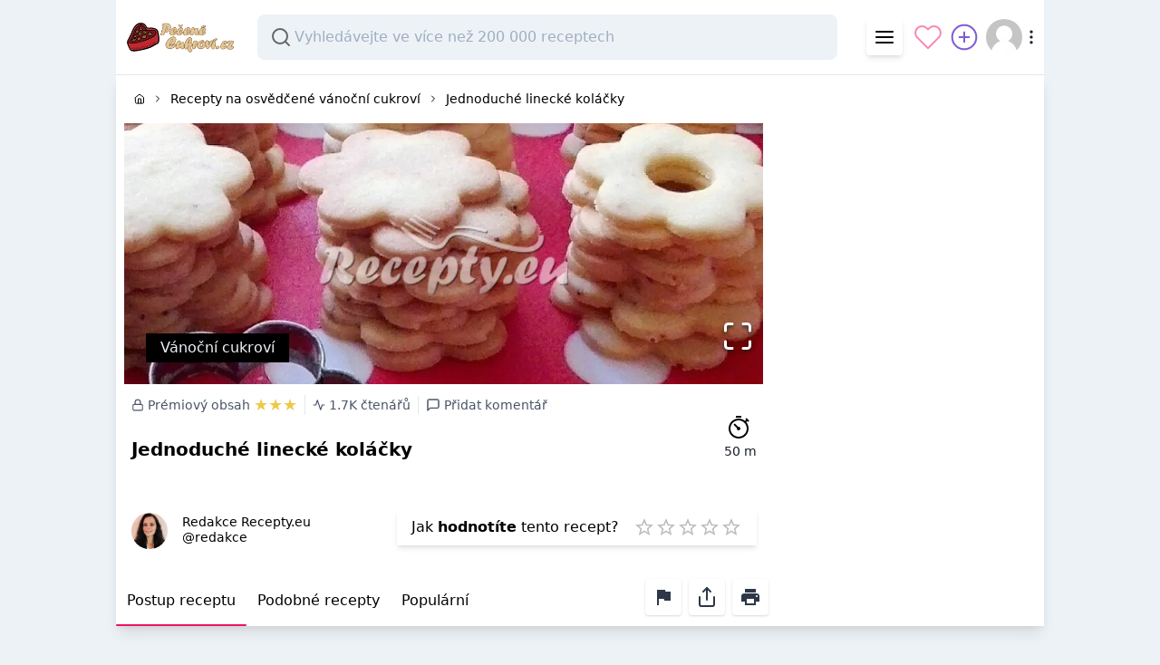

--- FILE ---
content_type: text/html; charset=UTF-8
request_url: https://pecenecukrovi.cz/vanoce/jednoduche-linecke-kolacky.html
body_size: 14070
content:
<!DOCTYPE html>
<html lang="cs">
<head prefix="og: http://ogp.me/ns# fb: http://ogp.me/ns/fb# article: http://ogp.me/ns/article#">
    <meta charset="UTF-8"/>
    <meta name="viewport" content="width=device-width, initial-scale=1"/>
    <title property="og:title">ᐉ Jednoduché linecké koláčky - pecenecukrovi.cz</title>
    <meta property="og:description" name="Description" content="Vyzkoušejte náš výborný ☑️ domácí ☑️ poctivý ☑️ a odzkoušený ☑️ top recept jednoduché linecké koláčky ⭐. Nebo vybírejte další 👑 vyzkoušené vánoční cukroví. Suroviny smícháme, vytvoříme těsto a zabalíme do folie dáme do lednice. Uležené těsto rozválíme na vál a vykrajujeme různé tvary. Do některých můžeme ">
    <meta name="Author" content="pecenecukrovi.cz"/>
    <meta name="robots" content="max-image-preview:large">

    <link rel="preconnect" href="https://pagead2.googlesyndication.com/" crossorigin>
    <link rel="preconnect" href="https://fonts.googleapis.com/" crossorigin>
    <link rel="preconnect" href="https://fonts.gstatic.com" crossorigin>
    <link rel="preconnect" href="https://adservice.google.com/" crossorigin>
    <link rel="preconnect" href="https://googleads.g.doubleclick.net" crossorigin>
    <link rel="preconnect" href="https://securepubads.g.doubleclick.net" crossorigin>
    <link rel="preconnect" href="https://fundingchoicesmessages.google.com" crossorigin>
    <link rel="preconnect" href="https://www.google-analytics.com" crossorigin>
    <link rel="preconnect" href="https://partner.googleadservices.com/" crossorigin>
    <link rel="preconnect" href="https://tpc.googlesyndication.com" crossorigin>
    <link rel="preconnect" href="https://spir.hit.gemius.pl" crossorigin>
    <link rel="preconnect" href="https://cdn.recepty.eu" crossorigin>

            <link rel="preload" fetchpriority="high" as="image" href="https://cdn.pecenecukrovi.cz/img/food/pictures/vanoce/jednoduche-linecke-kolacky.jpg" type="image/webp">
            <meta property="og:image" content="https://cdn.pecenecukrovi.cz/img/food/pictures/vanoce/jednoduche-linecke-kolacky.jpg">
            <meta name="twitter:card" content="Vyzkoušejte náš výborný ☑️ domácí ☑️ poctivý ☑️ a odzkoušený ☑️ top recept jednoduché linecké koláčky ⭐. Nebo vybírejte další 👑 vyzkoušené vánoční cukroví. Suroviny smícháme, vytvoříme těsto a zabalíme do folie dáme do lednice. Uležené těsto rozválíme na vál a vykrajujeme různé tvary. Do některých můžeme ">
            <meta property="og:image:type" content="image/jpeg">
            <meta property="og:type" content="food">
            
        <!-- Google Tag Manager IM -->
    <script>(function(w,d,s,l,i){w[l]=w[l]||[];w[l].push({'gtm.start':
    new Date().getTime(),event:'gtm.js'});var f=d.getElementsByTagName(s)[0],
    j=d.createElement(s),dl=l!='dataLayer'?'&l='+l:'';j.async=true;j.src=
    'https://www.googletagmanager.com/gtm.js?id='+i+dl;f.parentNode.insertBefore(j,f);
    })(window,document,'script','dataLayer','GTM-KSZGRH9');</script>
    <!-- End Google Tag Manager IM --><script>window['gtag_enable_tcf_support'] = true;var branndingImressionVersion = ['version_06'];const senseToken = 3291675008737177;const nekoTesnes = 2159550872775028;
        (function(w,d,s,l,i){w[l]=w[l]||[];w[l].push({'gtm.start':
                new Date().getTime(),event:'gtm.js'});var f=d.getElementsByTagName(s)[0],
            j=d.createElement(s),dl=l!='dataLayer'?'&l='+l:'';j.async=true;j.src=
            'https://www.googletagmanager.com/gtm.js?id='+i+dl;f.parentNode.insertBefore(j,f);
        })(window,document,'script','dataLayer','GTM-NDG3WSM');</script>

    <script async src="https://securepubads.g.doubleclick.net/tag/js/gpt.js"></script>
    <script>
        window.googletag = window.googletag || {cmd: []};
        googletag.cmd.push(function() {
            googletag.defineSlot('/22312560953/olol', [300, 600], 'div-gpt-ad-1615136455968-0').addService(googletag.pubads());
            googletag.pubads().enableSingleRequest();
            googletag.enableServices();
        });
    </script>

<link rel="stylesheet" href="/build/app.7e1297c2.css"><link rel="stylesheet" href="/build/content.da626c81.css"><link rel="stylesheet" href="/build/gallery.45dbf057.css"><link rel="icon" type="image/x-icon" href="/favicon.ico"/><script>
            var pp_gemius_identifier = 'bPCa0U_s97WUDmIFt5LCVaP83w6iJQdJYFq_Pwe.fHj.V7';
            var pp_gemius_use_cmp = true;

            function gemius_pending(i) {
                window[i] = window[i] || function () {
                    var x = window[i + '_pdata'] = window[i + '_pdata'] || [];
                    x[x.length] = arguments;
                };
            };
            gemius_pending('gemius_hit');
            gemius_pending('gemius_event');
            gemius_pending('pp_gemius_hit');
            gemius_pending('pp_gemius_event');
            (function (d, t) {
                try {
                    var gt = d.createElement(t), s = d.getElementsByTagName(t)[0], l = 'http' + ((location.protocol == 'https:') ? 's' : '');
                    gt.setAttribute('async', 'async');
                    gt.setAttribute('defer', 'defer');
                    gt.src = l + '://spir.hit.gemius.pl/xgemius.js';
                    s.parentNode.insertBefore(gt, s);
                } catch (e) {
                }
            })(document, 'script');
        </script>

        <script async src="https://fundingchoicesmessages.google.com/i/pub-6583350017474354?ers=1" nonce="aTMdE7bYw5mAGPkw2DKAkA"></script><script nonce="aTMdE7bYw5mAGPkw2DKAkA">(function() {function signalGooglefcPresent() {if (!window.frames['googlefcPresent']) {if (document.body) {const iframe = document.createElement('iframe'); iframe.style = 'width: 0; height: 0; border: none; z-index: -1000; left: -1000px; top: -1000px;'; iframe.style.display = 'none'; iframe.name = 'googlefcPresent'; document.body.appendChild(iframe);} else {setTimeout(signalGooglefcPresent, 0);}}}signalGooglefcPresent();})();</script></head>

<body vocab="http://schema.org/" typeof="WebPage" id="" class="bg-gray-200 bg-white-print"><!-- Google Tag Manager IM (noscript) -->
<noscript><iframe src="https://www.googletagmanager.com/ns.html?id=GTM-KSZGRH9"
height="0" width="0" style="display:none;visibility:hidden"></iframe></noscript>
<!-- End Google Tag Manager IM (noscript) --><div id="code-branding" class="hidden md:block hidden-print"><div id="adform_branding" class="text-center">
                    <!-- Adform publisher tag -->
                    <!-- Tag for Recepty.eu - TT-Recepty-Branding-2000-1400 placement -->
                    <script data-adfscript="adx.adform.net/adx/?mid=653610"></script>
                </div></div><div class="container mx-auto max-w-screen-lg relative">
    <script>
        dataLayer = [{
            'matomo_id': 1,
            'matomo_domain': 'recepty.eu',
        }];
    </script>
        <div class="">
        <div class="flex flex-col"><div class="w-full">
                <header class="bg-white flex border-gray-300 border-b">
                    <div class="flex flex-row pl-3 py-2 md:py-4 select-none w-full">
                        <div class="flex items-center w-full">
                            <div class="flex flex-grow-0 flex-shrink pr-6">
                                <a href="/" class="" title=""><img src="/img/logo.webp" width="120" alt="pecenecukrovi.cz" /></a>
                            </div>
                            <div class="flex flex-grow min-w-0 hidden-print">
                                <div class="max-w-screen-sm w-full relative autocomplete hidden md:block" id="autocomplete" data-url="recepty">
                                    <input type="search"
                                           class="focusable focusable-autocomplete autocomplete-input"
                                           placeholder="Vyhledávejte ve více než 200 000 receptech" aria-label="Search recipes"/>
                                    <ul class="autocomplete-result-list" style="visibility: hidden"></ul>
                                </div>
                            </div>
                            <div class="flex flex-grow-0 flex-shrink ml-2 items-center hidden-print"><div class="mr-2 rounded shadow-md">
                                    <x-dropdown xcaption="Menu" xicon="/build/svg/icons.svg#menu" items="[{&quot;caption&quot;:&quot;\ud83c\udf96 Nejlep\u0161\u00ed recepty&quot;,&quot;url&quot;:&quot;https:\/\/www.recepty.eu\/top\/&quot;},{&quot;caption&quot;:&quot;\ud83e\udd50 Nov\u00e9 recepty&quot;,&quot;url&quot;:&quot;https:\/\/www.recepty.eu\/nove\/&quot;},{&quot;caption&quot;:&quot;\ud83d\udcf0 \u010cl\u00e1nky o j\u00eddle a va\u0159en\u00ed&quot;,&quot;url&quot;:&quot;https:\/\/www.recepty.eu\/clanky\/&quot;},{&quot;caption&quot;:&quot;\ud83c\udf54 Kategorie recept\u016f&quot;,&quot;url&quot;:&quot;https:\/\/www.recepty.eu\/kategorie\/&quot;},{&quot;caption&quot;:&quot;\u270d P\u0159idejte nov\u00fd recept&quot;,&quot;url&quot;:&quot;https:\/\/pecenecukrovi.cz\/user\/new-recipe&quot;},{&quot;caption&quot;:&quot;\ud83d\udcac Diskuze o va\u0159en\u00ed&quot;,&quot;url&quot;:&quot;https:\/\/www.recepty.eu\/diskuze\/&quot;},{&quot;caption&quot;:&quot;\ud83c\udf40 Rady &amp; tipy&quot;,&quot;url&quot;:&quot;https:\/\/www.recepty.eu\/rady-a-tipy\/&quot;},{&quot;caption&quot;:&quot;\ud83d\udd0d Vyhled\u00e1v\u00e1n\u00ed recept\u016f&quot;,&quot;url&quot;:&quot;https:\/\/www.recepty.eu\/recepty\/&quot;}]">
                                        <div slot="defaults" class="flex p-2 items-center"><svg class="icon inline" width="24" height="24">
        <use href="/build/svg/icons.svg#menu"/>
    </svg></div>
                                    </x-dropdown>
                                </div>
                                <div class="md:hidden">
                                    <a href="https://www.recepty.eu/recepty/" title="Vyhledávání receptů" class="flex hover:bg-gray-200 rounded-full">
                                        <svg class="inline text-gray-900 w-8 h-8 m-1 p-1"  width="36" height="36" fill="currentColor" stroke="none" viewBox="0 0 16 16"><path fill-rule="evenodd" d="M15.7 13.3l-3.81-3.83A5.93 5.93 0 0 0 13 6c0-3.31-2.69-6-6-6S1 2.69 1 6s2.69 6 6 6c1.3 0 2.48-.41 3.47-1.11l3.83 3.81c.19.2.45.3.7.3.25 0 .52-.09.7-.3a.996.996 0 0 0 0-1.41v.01zM7 10.7c-2.59 0-4.7-2.11-4.7-4.7 0-2.59 2.11-4.7 4.7-4.7 2.59 0 4.7 2.11 4.7 4.7 0 2.59-2.11 4.7-4.7 4.7z"></path></svg>
                                    </a>
                                </div>
                                <div class="hidden sm:block">
                                    <a href="/user/liked" title="Zobrazit oblíbený obsah" class="flex hover:bg-gray-200 rounded-full">
                                        <svg class="inline text-pink-400 w-8 h-8 m-1" xmlns="http://www.w3.org/2000/svg" width="36" height="36" viewBox="0 0 24 24" fill="none" stroke="currentColor" stroke-width="1.5" stroke-linecap="round" stroke-linejoin="round"><path d="M20.84 4.61a5.5 5.5 0 0 0-7.78 0L12 5.67l-1.06-1.06a5.5 5.5 0 0 0-7.78 7.78l1.06 1.06L12 21.23l7.78-7.78 1.06-1.06a5.5 5.5 0 0 0 0-7.78z"></path></svg>
                                    </a>
                                </div>
                                <div class="">
                                    <a href="/user/new-recipe" title="Přidejte nový recept" class="flex hover:bg-gray-200 rounded-full">
                                        <svg class="inline w-8 h-8 m-1 text-purple-600" xmlns="http://www.w3.org/2000/svg" width="36" height="36" viewBox="0 0 24 24" fill="none" stroke="currentColor" stroke-width="1.5" stroke-linecap="round" stroke-linejoin="round"><circle cx="12" cy="12" r="10"></circle><line x1="12" y1="8" x2="12" y2="16"></line><line x1="8" y1="12" x2="16" y2="12"></line></svg>
                                    </a>
                                </div>
                                <div class="mx-1">
                                    <x-user-menu>
                                        <div class="flex items-center focus:outline-none text-gray-900" id="userMenu">
                                            <img class="h-10 w-10 rounded-full object-cover" width="40" height="40" src="/build/images/empty-user.6395ee79b75e129d9b69a686c933c848.jpg"/>
                                            <svg class="icon inline" width="20" height="20">
        <use href="/build/svg/icons.svg#more-vertical"/>
    </svg>
                                        </div>
                                    </x-user-menu>
                                </div>
                            </div>
                        </div>
                    </div>
                </header>
            </div><div class="order-1">
                <div class="w-full"><div id="content-holder"><div class="shadow-block mt-0 mb-2">
        <div class="flex flex-row">
            <div class="left-block w-full">
                <div class="flex-grow-0">
                    <div class=""><nav class="mx-3 text-sm my-4 hidden-print flex" aria-label="Breadcrumb">
        <ol itemscope="" class="list-none p-0 flex flex-row w-full" itemtype="http://schema.org/BreadcrumbList">
            <li class="flex items-center"><a class="" href="/" title="Jít na úvodní stránku"><svg class="icon w-3 h-3" width="16" height="16">
        <use href="/build/svg/icons.svg#home"/>
    </svg></a></li>
            <li class="flex items-center"><svg class="icon w-3 h-3 mx-2" width="16" height="16">
        <use href="/build/svg/icons.svg#chevron-right"/>
    </svg></li>
            <li class="flex items-center truncate" itemscope="" itemprop="itemListElement" itemtype="http://schema.org/ListItem">
                <a itemprop="item" class="hover:underline hover:text-red-600 truncate" href="https://pecenecukrovi.cz/vanoce/" title="Vánoční cukroví">
                    <span itemprop="name">Recepty na osvědčené vánoční cukroví</span></a><meta content="1" itemprop="position"/>
            </li><li class="flex items-center"><svg class="icon w-3 h-3 mx-2" width="16" height="16">
        <use href="/build/svg/icons.svg#chevron-right"/>
    </svg></li>
            <li class="flex items-center " itemscope="" itemprop="itemListElement" itemtype="http://schema.org/ListItem">
                <a itemprop="item" class="hover:underline hover:text-red-600" href="https://www.recepty.eu/recepty+jednoduché+linecké+koláčky">
                    <span itemprop="name">Jednoduché linecké koláčky</span>
                </a><meta content="4" itemprop="position"/>
            </li></ol>
    </nav><div class="bg-white mx-auto border border-white overflow-hidden ">
        <span><x-content-tools/></span><div class="flex flex-wrap no-underline text-black relative" style="height: 18rem;"><div class="w-full h-full" id="carousel">
        <script type="text/props">{"gallery":[{"thumbnail":"https:\/\/cdn.pecenecukrovi.cz\/img\/food\/270x190\/vanoce\/jednoduche-linecke-kolacky.jpg","original":"https:\/\/cdn.pecenecukrovi.cz\/img\/food\/pictures\/vanoce\/jednoduche-linecke-kolacky.jpg"}]}</script>
    <div style="height: 18rem;">
        <picture>
            <source media="(max-width: 399px)" srcset="https://cdn.pecenecukrovi.cz/img/food/270x190/vanoce/jednoduche-linecke-kolacky.jpg">
            <source media="(min-width: 400px)" srcset="https://cdn.pecenecukrovi.cz/img/food/pictures/vanoce/jednoduche-linecke-kolacky.jpg">
            <img class="block pr-px w-full h-full" style="object-fit: cover;"
                 src="https://cdn.pecenecukrovi.cz/img/food/270x190/vanoce/jednoduche-linecke-kolacky.jpg" width="642" height="256" loading="eager" />
        </picture>
    </div>            <div class="p-4 absolute bottom-0 left-0 ml-2">
                <a href="https://pecenecukrovi.cz/vanoce/" class="px-4 py-1 bg-black text-gray-200 inline-flex items-center justify-center mb-2">Vánoční cukroví</a>
                                                            </div>
            </div>
    <x-like count="1" content-url="https://pecenecukrovi.cz/vanoce/jednoduche-linecke-kolacky.html" caption-unlike="Odebrat z oblíbených" caption-like="Přidat k oblíbeným" /></div><div class="px-2 pb-6 pt-3 flex flex-col justify-between leading-normal">
            <div class="flex">
                <div class="mb-4 flex flex-col w-full">
                    <p class="text-gray-700 flex text-sm items-center mb-1"><span
                                class="border-r mr-2"><span class="pr-2 flex"><span class=" mr-1 text-sm flex items-center">
                <svg class="icon mr-1" width="14" height="14">
        <use href="/build/svg/icons.svg#lock"/>
    </svg> Prémiový obsah
                </span><span class="leading-tight cursor-default text-lg text-yellow-500">★★★</span>
        </span></span><span class="flex items-center pr-2 border-r mr-2"><svg class="icon inline mr-1" width="14" height="14">
        <use href="/build/svg/icons.svg#activity"/>
    </svg>1.7K čtenářů</span><span class="flex items-center">
                            <x-add-comment trans="{&quot;dialog_close&quot;:&quot;Mo\u017en\u00e1 pozd\u011bji&quot;,&quot;loading&quot;:&quot;Na\u010d\u00edt\u00e1me obsah...&quot;,&quot;something_wrong&quot;:&quot;N\u011bco se n\u00e1m tu pokazilo, zkuste opakovat akci je\u0161t\u011b jednou. V opa\u010dn\u00e9m p\u0159\u00edpad\u011b n\u00e1m m\u016f\u017eete napsat email, co n\u00e1m p\u0159estalo fungovat a my se tomu pod\u00edv\u00e1me na zoubek. D\u011bkujeme!&quot;}" class="flex cursor-pointer items-center text-sm hover:text-red-600">
                               <span slot="content" class="flex items-center"><svg class="icon mr-1 inline" width="16" height="16">
        <use href="/build/svg/icons.svg#message-square"/>
    </svg>Přidat komentář</span>
                            </x-add-comment>
                        </span></p>

                    <h1 class="text-black font-bold text-xl my-5">Jednoduché linecké koláčky</h1>
                    <p class="text-grey-darker text-sm leading-tight my-2"></p>
                </div><div class="ml-2 relative flex-shrink-0 mt-5 text-center"
                         title="">
                                                                                                                        <svg class="w-8 h-8" viewBox="0 0 172 172" width="24" height="24">
                            <g transform="">
                                <g fill="none" fill-rule="nonzero" stroke="none" stroke-width="1"
                                   stroke-linecap="butt" stroke-linejoin="miter" stroke-miterlimit="10"
                                   stroke-dasharray="" stroke-dashoffset="0" font-family="none"
                                   font-weight="none" font-size="none" text-anchor="none"
                                   style="mix-blend-mode: normal">
                                    <path d="M0,172v-172h172v172z" fill="none"/>
                                    <path d="" fill="none"/>
                                    <g fill="#000000">
                                        <path d="M69.875,16.125v10.75h32.25v-10.75zM132.86328,28.38672l-7.72656,7.72656l4.19922,4.19922l-5.54297,5.71094c-10.24609,-8.54541 -23.45264,-13.77344 -37.79297,-13.77344c-32.58594,0 -59.125,26.53906 -59.125,59.125c0,32.58594 26.53906,59.125 59.125,59.125c32.58594,0 59.125,-26.53906 59.125,-59.125c0,-14.34033 -5.22803,-27.54687 -13.77344,-37.79297l5.71094,-5.54297l4.19922,4.19922l7.72656,-7.72656zM86,43c26.77002,0 48.375,21.60498 48.375,48.375c0,26.77002 -21.60498,48.375 -48.375,48.375c-26.77002,0 -48.375,-21.60498 -48.375,-48.375c0,-26.77002 21.60498,-48.375 48.375,-48.375zM62.98828,60.63672l-7.72656,7.72656l20.32422,20.32422c-0.23096,0.86084 -0.33594,1.76367 -0.33594,2.6875c0,5.9419 4.8081,10.75 10.75,10.75c5.9419,0 10.75,-4.8081 10.75,-10.75c0,-5.9419 -4.8081,-10.75 -10.75,-10.75c-0.92383,0 -1.82666,0.10498 -2.6875,0.33594z"/>
                                    </g>
                                </g>
                            </g>
                        </svg>
                        <p class="text-sm text-gray-900"><meta itemprop="totalTime" content="PT0H50M"/>50 m</p>
                    </div></div>
            <div class="flex flex-row">

                <div class="flex w-full items-center"><div class="flex items-center">
		<img class="w-10 h-10 rounded-full mr-4" width="40" height="40" src="https://www.gravatar.com/avatar/4d9f09987a0cdf0ef2f5ffd812f4179e?s=80&amp;d=mp&amp;r=g" alt="Avatar of Redakce Recepty.eu">
		<div class="text-sm">
			<p class="text-black leading-none font-medium">
				Redakce Recepty.eu
			</p><p class="font-normal text-grey">
				<a href="https://www.recepty.eu/kucharka/redakce/">@redakce</a>
			</p></div>
	</div></div><div class="ml-0 lg:ml-2 relative flex flex-shrink-0 h-12 hidden-print">
                    <x-rating caption="Jak &lt;span class=&quot;font-semibold&quot;&gt;hodnotíte&lt;/span&gt; tento recept?&lt;/span&gt;" trans="{&quot;dialog_close&quot;:&quot;Mo\u017en\u00e1 pozd\u011bji&quot;,&quot;loading&quot;:&quot;Na\u010d\u00edt\u00e1me obsah...&quot;,&quot;something_wrong&quot;:&quot;N\u011bco se n\u00e1m tu pokazilo, zkuste opakovat akci je\u0161t\u011b jednou. V opa\u010dn\u00e9m p\u0159\u00edpad\u011b n\u00e1m m\u016f\u017eete napsat email, co n\u00e1m p\u0159estalo fungovat a my se tomu pod\u00edv\u00e1me na zoubek. D\u011bkujeme!&quot;}" default-class="flex items-center p-2 px-4 shadow-md"></x-rating>
                </div></div>
        </div>
    </div></div>

                    <div style="min-height: 3.5em;" class="md:-mx-2 hidden-print">
                        <x-scrollable-tabs ids="content-detail,related-content,related-search,discussion"
                                           xbreakpoint="440" comment-count="0"
                                           trans="{&quot;dialog_close&quot;:&quot;Mo\u017en\u00e1 pozd\u011bji&quot;,&quot;loading&quot;:&quot;Na\u010d\u00edt\u00e1me obsah...&quot;,&quot;something_wrong&quot;:&quot;N\u011bco se n\u00e1m tu pokazilo, zkuste opakovat akci je\u0161t\u011b jednou. V opa\u010dn\u00e9m p\u0159\u00edpad\u011b n\u00e1m m\u016f\u017eete napsat email, co n\u00e1m p\u0159estalo fungovat a my se tomu pod\u00edv\u00e1me na zoubek. D\u011bkujeme!&quot;,&quot;report_problem&quot;:&quot;Nahl\u00e1sit chybu nebo probl\u00e9m&quot;,&quot;share&quot;:&quot;Sd\u00edlejte obsah na soc. s\u00edt\u011b nebo emailem&quot;,&quot;print&quot;:&quot;Vytisknout obsah&quot;}"></x-scrollable-tabs>

                    </div>
                </div>
            </div>
            <aside class="aside-block hidden-print">
                <div class="sky-holder" style="min-height: 520px; width: 300px "><ins class="adsbygoogle hidden-print eyelet" data-ad="eyelet-sky" style="width:300px;display:block;" data-ad-format="auto" data-ad-slot="5631545035" data-full-width-responsive="true"></ins>
    <script>(ad_var = senseToken * 2, adsbygoogle = window.adsbygoogle || []).push({params: {google_ad_client: "ca-pub-" + ad_var}});</script>

                                                                                                                                                            </div>
            </aside>
        </div>
    </div></div>
                </div>
            </div>

            <div class="w-full order-1"><div><div style="min-height: 280px" class="hidden-print"><ins id="ezoic-pub-ad-placeholder-102" class="adsbygoogle hidden-print eyelet" data-ad="eyelet-lead" style="display:block;" data-ad-format="auto" data-ad-slot="2846999315"></ins>
    <script>(ad_var = senseToken * 2, adsbygoogle = window.adsbygoogle || []).push({params: {google_ad_client: "ca-pub-" + ad_var}});</script></div></div>

    <div id="content-middle-holder"><div class="shadow-block">
    <div class="flex flex-row">
        <div class="mt-3 md:-mt-5 ml-2 absolute" role="info">
            <div class="w-12 h-12 bg-green-500 flex items-center text-white rounded-full justify-center"><svg class="icon inline" width="24" height="24">
        <use href="/build/svg/icons.svg#book-open"/>
    </svg>            </div>
        </div>
        <div class="left-block flex-grow overflow-hidden">
            <div class="flex-grow-0"><div class="mr-4 ml-16 mt-5 flex">
                    <h3 class="font-semibold text-2xl mb-4 uppercase flex-grow"
                        id="content-detail" title="Postup receptu">Jednoduché linecké koláčky</h3></div><div class="md:flex flex-print">
                    <div class="recipe">
                            <div class="px-3 my-4">
                            <div class="text-lg"><ol class="mb-3">                <li class="my-4">Suroviny smícháme, vytvoříme těsto a zabalíme do folie dáme do lednice.</li>                            <li class="my-4">Uležené těsto rozválíme na vál a vykrajujeme různé tvary. Do některých můžeme udělat i menším kolečkem dírku, aby byla hezky vidět marmeláda.</li>                            <li class="my-4">Poté upečeme v troubě při 160°C a po upečení a vychladnutí slepujeme džemem.</li>                        </ol></div>
                        </div></div>
                    <div class="ingredients">
                        <div class="">
                            <div class="pin"></div><ul class="mb-3">                <li itemprop="recipeIngredient" class="">150 g mouka (celozrnná)</li>                            <li itemprop="recipeIngredient" class="">100 g mouka )sojová)</li>                            <li itemprop="recipeIngredient" class="">100 g olej (sezamový)</li>                            <li itemprop="recipeIngredient" class="">60 g sirup z agáve</li>                            <li itemprop="recipeIngredient" class="">citronová kůra</li>                            <li itemprop="recipeIngredient" class="">několik lžiček voda</li>                            <li itemprop="recipeIngredient" class="">džem (na slepení)</li>            </ul></div>
                    </div>
                </div><div class=""></div>
                <div class="hidden-print my-5 md:h-32">
                    <x-newsletter-subscribe url="/newsletter" />
                </div>            </div>
        </div>
        <aside class="aside-block hidden-print">
            <div class="relative h-full w-300"><div class="absolute w-300 flex z-10" style="min-height: 200px ">
                        <x-scrollable holder="content-middle-holder" default-offset=60>
                            <div class="border border-gray-300 z-10" id="sticker" style="min-height: 600px">
                                <div class="items-center">

                                    <div><ins class="adsbygoogle hidden-print eyelet" data-ad="eyelet-sticker" style="width:300px;display:block;" data-ad-format="auto" data-ad-slot="8724612231" data-full-width-responsive="true"></ins>
    <script>(ad_var = senseToken * 2, adsbygoogle = window.adsbygoogle || []).push({params: {google_ad_client: "ca-pub-" + ad_var}});</script>
</div>
                                    <div class="mt-5" id="gtm-sticker-block"><div class="hidden-print eyelet" data-ad="eyelet-square">
        <ins class="adsbygoogle" style="display:block;" data-ad-format="auto" data-ad-slot="9737013831"></ins>
        <script>(ad_var = senseToken * 2, adsbygoogle = window.adsbygoogle || []).push({params: {google_ad_client: "ca-pub-" + ad_var}});</script>
    </div><div class="hidden-print">
                                            <x-newsletter-subscribe-sticker url="/newsletter" />
                                        </div>                                                                            </div>
                                </div>
                            </div>
                        </x-scrollable>

                        <!-- /22312560953/olol -->
                                        </div>
                            </div>
        </aside>
    </div>
</div><div class="hidden-print"><div class="shadow-block">
    <div class="flex flex-row">
        <div class="mt-3 md:-mt-5 ml-2 absolute" role="info">
            <div class="w-12 h-12 bg-green-500 flex items-center text-white rounded-full justify-center"><svg class="icon inline" width="24" height="24">
        <use href="/build/svg/icons.svg#check-circle"/>
    </svg>            </div>
        </div>
        <div class="left-block flex-grow overflow-hidden">
            <div class="flex-grow-0"><div class="mb-5"><div class="mr-4 ml-16 mt-5">
            <h3 class="font-semibold text-2xl mb-4" id="">Aby chlebíčky neokoraly</h3>
        </div>

        <div class="flex m-5 mb-2 rounded-lg shadow-lg">
            <div class="text-grey-700 items-center p-4">
                <div class="leading-tight markdown">
                    <p>Pokud připravujeme větší množství chlebíčků, ať už den dopředu na oslavu, případně nám po nějaké takové chlebíčky zůstanou, uchovejme je v lednici přikryté mírně navlhčenou utěrkou (důkladně vyždímanou).</p>
<p>Chlebíčky tak neokorají a budou téměř jako čerstvé.</p>

                </div>
            </div>
            <div class="w-16 text-white bg-green-500">
                <div class="p-4">
                    <svg class="icon inline" width="24" height="24">
        <use href="/build/svg/icons.svg#info"/>
    </svg>
                </div>
            </div>
        </div></div>            </div>
        </div>
        <aside class="aside-block hidden-print">
            <div class="relative h-full w-300">            </div>
        </aside>
    </div>
</div><div class="container">
            <div class="flex flex-row">
                <div class="flex-grow relative mb-5">
                    <div class="flex-grow-0">
                        <div style="overflow: hidden;">
                            <ins class="adsbygoogle"
                                    style="display:block"
                                    data-ad-slot="4208427845"
                                    data-ad-format="auto"
                                    data-full-width-responsive="true"></ins>
                        </div>
                    </div>
                </div>
                <aside class="w-300 flex-grow-0">&nbsp;
                </aside>
            </div>
        </div><div class="shadow-block">
    <div class="flex flex-row">
        <div class="mt-3 md:-mt-5 ml-2 absolute" role="info">
            <div class="w-12 h-12 bg-green-500 flex items-center text-white rounded-full justify-center"><svg class="icon inline" width="24" height="24">
        <use href="/build/svg/icons.svg#archive"/>
    </svg>            </div>
        </div>
        <div class="left-block flex-grow overflow-hidden">
            <div class="flex-grow-0"><div class="mr-4 ml-16 mt-5 flex">
                    <h3 class="font-semibold text-2xl mb-4 uppercase flex-grow"
                        id="related-content" title="">Podobné recepty</h3><div >
                            <a href="https://www.recepty.eu/recepty+jednoduch%C3%A9+lineck%C3%A9+kol%C3%A1%C4%8Dky"
                                class="tag tag-sm focusable px-5"
                                title="Ukázat podobné recepty jako Jednoduché linecké koláčky">Další recepty jako Jednoduché linecké koláčky</a>
                        </div></div><div class="md:mx-4"><div class="react-es-results"><div><div class="react-es-results-items">
<div class="recipe-box">
        <div class="relative pb-2/3">
            <img class="image" width="270" height="190"
                 src="https://cdn.recepty.eu/img/food/270x190/slavnostni/vanoce/linecke-kolacky.jpg" alt="Linecké koláčky" loading="lazy" />

            <div class="label"><div class="label-content gray col"><svg class="icon inline" width="16" height="16">
        <use href="/build/svg/icons.svg#eye"/>
    </svg> 321</div></div>

            <div class="label right"></div>

            <a href="https://www.recepty.eu/kucharka/kuchtikverca/"
               class="absolute bottom-0 left-0 focus:outline-none focus:shadow-outline rounded-full m-2 border-white border-2 border-opacity-50">
                <img width="32" height="32"
                        class="rounded-full h-8 w-8 object-cover"
                        src="https://www.gravatar.com/avatar/c3e79662f15cd94072613bc57ac9f642?s=80&amp;d=mp&amp;r=g" alt="kuchtikverca" loading="lazy">
            </a></div>
        <div class="p-2">
            <div class=""></div>

            <h4 class="mt-2 text-lg leading-tight"><a href="https://www.recepty.eu/recept/linecke-kolacky" class="stretched-link"><strong>Linecké</strong> <strong>koláčky</strong></a></h4>

            <p class="mt-4">Máslo, med a žloutek utřeme do pěny a zaděláme moukou smíchanou se škrobovou moučkou Maizenou.
Těsto</p>

        </div>
        <div class="p-2 flex items-end content-end h-full flex-wrap"><a href="https://www.recepty.eu/recepty+linecké+koláčky" class="tag tag-sm" title="Ukázat podobné recepty jako Linecké koláčky"><svg class="icon inline" width="16" height="16">
        <use href="/build/svg/icons.svg#search"/>
    </svg></a><a href="https://www.recepty.eu/recepty-v%C3%A1no%C4%8Dn%C3%AD+sladk%C3%A9+mls%C3%A1n%C3%AD" class="tag tag-sm" title="Vánoční sladké mlsání">#VánočníSladkéMlsání</a><a href="https://www.recepty.eu/slavnostni/vanoce/" class="tag tag-sm" title="Vánoční recepty na slavnostní pokrmy">#Vánoce</a></div>

    </div><div class="recipe-box">
        <div class="relative pb-2/3">
            <img class="image" width="270" height="190"
                 src="https://cdn.pecenecukrovi.cz/img/food/270x190/vanoce/vydarene-linecke-kolacky.jpg" alt="Vydařené linecké koláčky" loading="lazy" />

            <div class="label"><div class="label-content gray col"><svg class="icon inline" width="16" height="16">
        <use href="/build/svg/icons.svg#eye"/>
    </svg> 526</div></div>

            <div class="label right"></div>

            <a href="https://www.recepty.eu/kucharka/redakce/"
               class="absolute bottom-0 left-0 focus:outline-none focus:shadow-outline rounded-full m-2 border-white border-2 border-opacity-50">
                <img width="32" height="32"
                        class="rounded-full h-8 w-8 object-cover"
                        src="https://www.gravatar.com/avatar/4d9f09987a0cdf0ef2f5ffd812f4179e?s=80&amp;d=mp&amp;r=g" alt="Redakce Recepty.eu" loading="lazy">
            </a></div>
        <div class="p-2">
            <div class=""></div>

            <h4 class="mt-2 text-lg leading-tight"><a href="https://pecenecukrovi.cz/vanoce/vydarene-linecke-kolacky.html" class="stretched-link">Vydařené <strong>linecké</strong> <strong>koláčky</strong></a></h4>

            <p class="mt-4">Mouku s cukr prosejeme a přidáme kousky másla. Poté vmícháme žloutky s citronovou kůrou a vypracujeme</p>

        </div>
        <div class="p-2 flex items-end content-end h-full flex-wrap"><a href="https://www.recepty.eu/recepty+vydařené+linecké+koláčky" class="tag tag-sm" title="Ukázat podobné recepty jako Vydařené linecké koláčky"><svg class="icon inline" width="16" height="16">
        <use href="/build/svg/icons.svg#search"/>
    </svg></a><a href="https://pecenecukrovi.cz/vanoce/" class="tag tag-sm" title="Recepty na osvědčené vánoční cukroví">#Vánoční cukroví</a></div>

    </div><div class="recipe-box">
        <div class="relative pb-2/3">
            <img class="image" width="270" height="190"
                 src="https://cdn.pecenecukrovi.cz/img/food/270x190/velikonoce/slepovane-linecke-kolacky-1.jpg" alt="Slepované linecké koláčky" loading="lazy" />

            <div class="label"><div class="label-content gray col"><svg class="icon inline" width="16" height="16">
        <use href="/build/svg/icons.svg#eye"/>
    </svg> 3.3K</div></div>

            <div class="label right"></div>

            <a href="https://www.recepty.eu/kucharka/janapozarova/"
               class="absolute bottom-0 left-0 focus:outline-none focus:shadow-outline rounded-full m-2 border-white border-2 border-opacity-50">
                <img width="32" height="32"
                        class="rounded-full h-8 w-8 object-cover"
                        src="https://www.gravatar.com/avatar/6ac6bf6bbc8c43a6100d9b8be18fd770?s=80&amp;d=mp&amp;r=g" alt="janapozarova" loading="lazy">
            </a></div>
        <div class="p-2">
            <div class=""></div>

            <h4 class="mt-2 text-lg leading-tight"><a href="https://pecenecukrovi.cz/velikonoce/slepovane-linecke-kolacky.html" class="stretched-link">Slepované <strong>linecké</strong> <strong>koláčky</strong></a></h4>

            <p class="mt-4">V míse si utřeme máslo s cukrem, přidáme žloutky, citronovou kůru a nakonec mouku.
Těsto si vyválíme</p>

        </div>
        <div class="p-2 flex items-end content-end h-full flex-wrap"><a href="https://www.recepty.eu/recepty+slepované+linecké+koláčky" class="tag tag-sm" title="Ukázat podobné recepty jako Slepované linecké koláčky"><svg class="icon inline" width="16" height="16">
        <use href="/build/svg/icons.svg#search"/>
    </svg></a><a href="https://pecenecukrovi.cz/velikonoce/" class="tag tag-sm" title="Velikonoční recepty">#Velikonoční recepty</a></div>

    </div><div class="recipe-box">
        <div class="relative pb-2/3">
            <img class="image" width="270" height="190"
                 src="https://cdn.pecenecukrovi.cz/img/food/270x190/vanoce/jednoduche-linecke-cukrovi.jpg" alt="Jednoduché linecké cukroví" loading="lazy" />

            <div class="label"><div class="label-content gray col"><svg class="icon inline" width="16" height="16">
        <use href="/build/svg/icons.svg#eye"/>
    </svg> 4.7K</div></div>

            <div class="label right"></div>

            <a href="https://www.recepty.eu/kucharka/redakce/"
               class="absolute bottom-0 left-0 focus:outline-none focus:shadow-outline rounded-full m-2 border-white border-2 border-opacity-50">
                <img width="32" height="32"
                        class="rounded-full h-8 w-8 object-cover"
                        src="https://www.gravatar.com/avatar/4d9f09987a0cdf0ef2f5ffd812f4179e?s=80&amp;d=mp&amp;r=g" alt="Redakce Recepty.eu" loading="lazy">
            </a></div>
        <div class="p-2">
            <div class=""><span class="pr-2 flex"><span class="leading-tight cursor-default text-lg text-yellow-500">★★★</span>
        </span></div>

            <h4 class="mt-2 text-lg leading-tight"><a href="https://pecenecukrovi.cz/vanoce/jednoduche-linecke-cukrovi.html" class="stretched-link"><strong>Jednoduché</strong> <strong>linecké</strong> cukroví</a></h4>

            <p class="mt-4">Máslo s moučkovým a vanilkovým cukrem vyšleháme do pěny, přidáme vejce a mouku.
Vytvoříme těsto, které</p>

        </div>
        <div class="p-2 flex items-end content-end h-full flex-wrap"><a href="https://www.recepty.eu/recepty+jednoduché+linecké+cukroví" class="tag tag-sm" title="Ukázat podobné recepty jako Jednoduché linecké cukroví"><svg class="icon inline" width="16" height="16">
        <use href="/build/svg/icons.svg#search"/>
    </svg></a><a href="https://pecenecukrovi.cz/vanoce/" class="tag tag-sm" title="Recepty na osvědčené vánoční cukroví">#Vánoční cukroví</a></div>

    </div><div class="recipe-box">
        <div class="relative pb-2/3">
            <img class="image" width="270" height="190"
                 src="https://cdn.recepty.eu/img/food/270x190/cukrovi/linecke-kolacky-s-sipkovou-zavareninou.jpg" alt="LINECKÉ KOLÁČKY S ŠÍPKOVOU ZAVAŘENINOU" loading="lazy" />

            <div class="label"><div class="label-content gray col"><svg class="icon inline" width="16" height="16">
        <use href="/build/svg/icons.svg#eye"/>
    </svg> 221</div></div>

            <div class="label right"></div>

            <a href="https://www.recepty.eu/kucharka/tetalenka/"
               class="absolute bottom-0 left-0 focus:outline-none focus:shadow-outline rounded-full m-2 border-white border-2 border-opacity-50">
                <img width="32" height="32"
                        class="rounded-full h-8 w-8 object-cover"
                        src="https://www.gravatar.com/avatar/f39f94256de11da480ce9d730611a0d1?s=80&amp;d=mp&amp;r=g" alt="tetalenka" loading="lazy">
            </a></div>
        <div class="p-2">
            <div class=""></div>

            <h4 class="mt-2 text-lg leading-tight"><a href="https://www.recepty.eu/recept/linecke-kolacky-se-sipkovou-zavareninou" class="stretched-link"><strong>Linecké</strong> <strong>koláčky</strong> se šípkovou zavařeninou</a></h4>

            <p class="mt-4"><strong><em class="highlight">Koláčky</em></strong> potřebují zhruba týden odležet.</p>

        </div>
        <div class="p-2 flex items-end content-end h-full flex-wrap"><a href="https://www.recepty.eu/recepty+linecké+koláčky+se+šípkovou+zavařeninou" class="tag tag-sm" title="Ukázat podobné recepty jako Linecké koláčky se šípkovou zavařeninou"><svg class="icon inline" width="16" height="16">
        <use href="/build/svg/icons.svg#search"/>
    </svg></a><a href="https://www.recepty.eu/recepty-v%C3%A1no%C4%8Dn%C3%AD+cukrov%C3%AD" class="tag tag-sm" title="Vánoční cukroví">#VánočníCukroví</a><a href="https://www.recepty.eu/cukrovi/" class="tag tag-sm" title="Vánoční cukroví recepty">#Vánoční cukroví</a></div>

    </div><div class="recipe-box">
        <div class="relative pb-2/3">
            <img class="image" width="270" height="190"
                 src="https://cdn.recepty.eu/img/food/270x190/cukrovi/petrovy-kulate-kolacky-linecke.jpg" alt="Petrovy kulaté koláčky - linecké" loading="lazy" />

            <div class="label"><div class="label-content gray col"><svg class="icon inline" width="16" height="16">
        <use href="/build/svg/icons.svg#eye"/>
    </svg> 5.5K</div></div>

            <div class="label right"></div>

            <a href="https://www.recepty.eu/kucharka/petr-berda/"
               class="absolute bottom-0 left-0 focus:outline-none focus:shadow-outline rounded-full m-2 border-white border-2 border-opacity-50">
                <img width="32" height="32"
                        class="rounded-full h-8 w-8 object-cover"
                        src="https://www.gravatar.com/avatar/a07d25ed5b537e8ce928771b2e8f71e6?s=80&amp;d=mp&amp;r=g" alt="Kuchař Berda" loading="lazy">
            </a></div>
        <div class="p-2">
            <div class=""><span class="pr-2 flex"><span class="leading-tight cursor-default text-lg text-yellow-500">★★★</span>
        </span></div>

            <h4 class="mt-2 text-lg leading-tight"><a href="https://www.recepty.eu/cukrovi/petrovy-kulate-kolacky-linecke.html" class="stretched-link">Petrovy kulaté <strong>koláčky</strong> - <strong>linecké</strong></a></h4>

            <p class="mt-4">Máslo, med a žloutek utřeme do pěny a zaděláme moukou smíchanou se škrobovou moučkou Maizenou.
Těsto</p>

        </div>
        <div class="p-2 flex items-end content-end h-full flex-wrap"><a href="https://www.recepty.eu/recepty+petrovy+kulaté+koláčky+linecké" class="tag tag-sm" title="Ukázat podobné recepty jako Petrovy kulaté koláčky - linecké"><svg class="icon inline" width="16" height="16">
        <use href="/build/svg/icons.svg#search"/>
    </svg></a><a href="https://www.recepty.eu/cukrovi/" class="tag tag-sm" title="Vánoční cukroví recepty">#Vánoční cukroví</a></div>

    </div><div class="recipe-box">
        <div class="relative pb-2/3">
            <img class="image" width="270" height="190"
                 src="https://cdn.recepty.eu/img/food/270x190/slavnostni/vanoce/levne-a-jednoduche-dulkove-kolacky.jpg" alt="Levné a jednoduché důlkové koláčky" loading="lazy" />

            <div class="label"><div class="label-content gray col"><svg class="icon inline" width="16" height="16">
        <use href="/build/svg/icons.svg#eye"/>
    </svg> 873</div></div>

            <div class="label right"></div>

            <a href="https://www.recepty.eu/kucharka/kucharkalibuska/"
               class="absolute bottom-0 left-0 focus:outline-none focus:shadow-outline rounded-full m-2 border-white border-2 border-opacity-50">
                <img width="32" height="32"
                        class="rounded-full h-8 w-8 object-cover"
                        src="https://www.gravatar.com/avatar/1dd6b1d79c6434c6294cba5578fef5ed?s=80&amp;d=mp&amp;r=g" alt="kucharkalibuska" loading="lazy">
            </a></div>
        <div class="p-2">
            <div class=""></div>

            <h4 class="mt-2 text-lg leading-tight"><a href="https://www.recepty.eu/slavnostni/vanoce/levne-a-jednoduche-dulkove-kolacky.html" class="stretched-link">Levné a <strong>jednoduché</strong> důlkové <strong>koláčky</strong></a></h4>

            <p class="mt-4">V míse smícháme máslo s cukrem, poté vmícháme mouku prosetou s cukrem.
Vanilkový lusk rozkrojíme a nožem</p>

        </div>
        <div class="p-2 flex items-end content-end h-full flex-wrap"><a href="https://www.recepty.eu/recepty+levné+a+jednoduché+důlkové+koláčky" class="tag tag-sm" title="Ukázat podobné recepty jako Levné a jednoduché důlkové koláčky"><svg class="icon inline" width="16" height="16">
        <use href="/build/svg/icons.svg#search"/>
    </svg></a><a href="https://www.recepty.eu/slavnostni/vanoce/" class="tag tag-sm" title="Vánoční recepty na slavnostní pokrmy">#Vánoce</a></div>

    </div><div class="recipe-box">
        <div class="relative pb-2/3">
            <img class="image" width="270" height="190"
                 src="https://cdn.recepty.eu/img/food/270x190/moucniky/babicciny-jednoduche-svatecni-kolacky.jpg" alt="Babiččiny jednoduché sváteční koláčky" loading="lazy" />

            <div class="label"><div class="label-content gray col"><svg class="icon inline" width="16" height="16">
        <use href="/build/svg/icons.svg#eye"/>
    </svg> 2.4K</div></div>

            <div class="label right"></div>

            <a href="https://www.recepty.eu/kucharka/redakce/"
               class="absolute bottom-0 left-0 focus:outline-none focus:shadow-outline rounded-full m-2 border-white border-2 border-opacity-50">
                <img width="32" height="32"
                        class="rounded-full h-8 w-8 object-cover"
                        src="https://www.gravatar.com/avatar/4d9f09987a0cdf0ef2f5ffd812f4179e?s=80&amp;d=mp&amp;r=g" alt="Redakce Recepty.eu" loading="lazy">
            </a></div>
        <div class="p-2">
            <div class=""><span class="pr-2 flex"><span class="leading-tight cursor-default text-lg text-yellow-500">★★★★</span>
        </span></div>

            <h4 class="mt-2 text-lg leading-tight"><a href="https://www.recepty.eu/moucniky/babicciny-jednoduche-svatecni-kolacky.html" class="stretched-link">Babiččiny <strong>jednoduché</strong> sváteční <strong>koláčky</strong></a></h4>

            <p class="mt-4">Z přísad vypracujeme těsto vykrájíme <strong><em class="highlight">koláčky</em></strong> a položíme Na <strong><em class="highlight">koláčky</em></strong> dáme náplně, podle chuti, např. tvarohovou</p>

        </div>
        <div class="p-2 flex items-end content-end h-full flex-wrap"><a href="https://www.recepty.eu/recepty+babiččiny+jednoduché+sváteční+koláčky" class="tag tag-sm" title="Ukázat podobné recepty jako Babiččiny jednoduché sváteční koláčky"><svg class="icon inline" width="16" height="16">
        <use href="/build/svg/icons.svg#search"/>
    </svg></a><a href="https://www.recepty.eu/moucniky/" class="tag tag-sm" title="Recepty na moučníky">#Moučníky</a></div>

    </div><div class="recipe-box">
        <div class="relative pb-2/3">
            <img class="image" width="270" height="190"
                 src="https://cdn.recepty.eu/img/food/270x190/slavnostni/vanoce/lahodne-jednoduche-linecke-cukrovi.jpg" alt="Lahodné jednoduché linecké cukroví" loading="lazy" />

            <div class="label"><div class="label-content gray col"><svg class="icon inline" width="16" height="16">
        <use href="/build/svg/icons.svg#eye"/>
    </svg> 296</div></div>

            <div class="label right"></div>

            <a href="https://www.recepty.eu/kucharka/redakce/"
               class="absolute bottom-0 left-0 focus:outline-none focus:shadow-outline rounded-full m-2 border-white border-2 border-opacity-50">
                <img width="32" height="32"
                        class="rounded-full h-8 w-8 object-cover"
                        src="https://www.gravatar.com/avatar/4d9f09987a0cdf0ef2f5ffd812f4179e?s=80&amp;d=mp&amp;r=g" alt="Redakce Recepty.eu" loading="lazy">
            </a></div>
        <div class="p-2">
            <div class=""></div>

            <h4 class="mt-2 text-lg leading-tight"><a href="https://www.recepty.eu/slavnostni/vanoce/lahodne-jednoduche-linecke-cukrovi.html" class="stretched-link">Lahodné <strong>jednoduché</strong> <strong>linecké</strong> cukroví</a></h4>

            <p class="mt-4">Z mouky, cukru, másla a žloutků vypracujeme těsto, které necháme odpočinout v chladu do druhého dne.</p>

        </div>
        <div class="p-2 flex items-end content-end h-full flex-wrap"><a href="https://www.recepty.eu/recepty+lahodné+jednoduché+linecké+cukroví" class="tag tag-sm" title="Ukázat podobné recepty jako Lahodné jednoduché linecké cukroví"><svg class="icon inline" width="16" height="16">
        <use href="/build/svg/icons.svg#search"/>
    </svg></a><a href="https://www.recepty.eu/slavnostni/vanoce/" class="tag tag-sm" title="Vánoční recepty na slavnostní pokrmy">#Vánoce</a></div>

    </div><div class="recipe-box">
        <div class="relative pb-2/3">
            <img class="image" width="270" height="190"
                 src="https://cdn.pecenecukrovi.cz/img/food/270x190/vanoce/krehke-jednoduche-vanocni-linecke-cukrovi.jpg" alt="Křehké, jednoduché, vánoční linecké cukroví" loading="lazy" />

            <div class="label"><div class="label-content gray col"><svg class="icon inline" width="16" height="16">
        <use href="/build/svg/icons.svg#eye"/>
    </svg> 1.1K</div></div>

            <div class="label right"></div>

            <a href="https://www.recepty.eu/kucharka/redakce/"
               class="absolute bottom-0 left-0 focus:outline-none focus:shadow-outline rounded-full m-2 border-white border-2 border-opacity-50">
                <img width="32" height="32"
                        class="rounded-full h-8 w-8 object-cover"
                        src="https://www.gravatar.com/avatar/4d9f09987a0cdf0ef2f5ffd812f4179e?s=80&amp;d=mp&amp;r=g" alt="Redakce Recepty.eu" loading="lazy">
            </a></div>
        <div class="p-2">
            <div class=""></div>

            <h4 class="mt-2 text-lg leading-tight"><a href="https://pecenecukrovi.cz/vanoce/krehke-jednoduche-vanocni-linecke-cukrovi.html" class="stretched-link">Křehké, <strong>jednoduché</strong>, vánoční <strong>linecké</strong> cukroví</a></h4>

            <p class="mt-4">Tuk s cukry vyšleháme do pěny, přidáme vejce a mouku.
Vymícháme těsto, které necháme v ledničce odpočinout</p>

        </div>
        <div class="p-2 flex items-end content-end h-full flex-wrap"><a href="https://www.recepty.eu/recepty+křehké+jednoduché+vánoční+linecké+cukroví" class="tag tag-sm" title="Ukázat podobné recepty jako Křehké, jednoduché, vánoční linecké cukroví"><svg class="icon inline" width="16" height="16">
        <use href="/build/svg/icons.svg#search"/>
    </svg></a><a href="https://pecenecukrovi.cz/vanoce/" class="tag tag-sm" title="Recepty na osvědčené vánoční cukroví">#Vánoční cukroví</a></div>

    </div><div class="recipe-box">
        <div class="relative pb-2/3">
            <img class="image" width="270" height="190"
                 src="https://cdn.recepty.eu/img/food/270x190/moucniky/kolacky-1.jpg" alt="Koláčky" loading="lazy" />

            <div class="label"><div class="label-content gray col"><svg class="icon inline" width="16" height="16">
        <use href="/build/svg/icons.svg#eye"/>
    </svg> 441</div></div>

            <div class="label right"></div>

            <a href="https://www.recepty.eu/kucharka/ludmilakoutenska/"
               class="absolute bottom-0 left-0 focus:outline-none focus:shadow-outline rounded-full m-2 border-white border-2 border-opacity-50">
                <img width="32" height="32"
                        class="rounded-full h-8 w-8 object-cover"
                        src="https://www.gravatar.com/avatar/7b3db236513fc9ef0860399dfeb7ebf8?s=80&amp;d=mp&amp;r=g" alt="ludmilakoutenska" loading="lazy">
            </a></div>
        <div class="p-2">
            <div class=""><span class="pr-2 flex"><span class="leading-tight cursor-default text-lg text-yellow-500">★★★★</span>
        </span></div>

            <h4 class="mt-2 text-lg leading-tight"><a href="https://www.recepty.eu/recept/kolacky" class="stretched-link"><strong>Koláčky</strong></a></h4>

            <p class="mt-4">Uděláme kvásek. Na vál dáme mouku, změklý tuk a vejce.
Přilijeme kvásek a zpracujeme těsto, které necháme</p>

        </div>
        <div class="p-2 flex items-end content-end h-full flex-wrap"><a href="https://www.recepty.eu/recepty+koláčky" class="tag tag-sm" title="Ukázat podobné recepty jako Koláčky"><svg class="icon inline" width="16" height="16">
        <use href="/build/svg/icons.svg#search"/>
    </svg></a><a href="https://www.recepty.eu/moucniky/" class="tag tag-sm" title="Recepty na moučníky">#Moučníky</a></div>

    </div><div class="recipe-box">
        <div class="relative pb-2/3">
            <img class="image" width="270" height="190"
                 src="https://cdn.recepty.eu/img/food/270x190/moucniky/kolacky.jpg" alt="Koláčky" loading="lazy" />

            <div class="label"><div class="label-content gray col"><svg class="icon inline" width="16" height="16">
        <use href="/build/svg/icons.svg#eye"/>
    </svg> 6.1K</div></div>

            <div class="label right"></div>

            <a href="https://www.recepty.eu/kucharka/adina-p/"
               class="absolute bottom-0 left-0 focus:outline-none focus:shadow-outline rounded-full m-2 border-white border-2 border-opacity-50">
                <img width="32" height="32"
                        class="rounded-full h-8 w-8 object-cover"
                        src="https://www.gravatar.com/avatar/05bbee8928e8953fe27ef16ceaad991c?s=80&amp;d=mp&amp;r=g" alt="adina.p" loading="lazy">
            </a></div>
        <div class="p-2">
            <div class=""><span class="pr-2 flex"><span class="leading-tight cursor-default text-lg text-yellow-500">★★★</span>
        </span></div>

            <h4 class="mt-2 text-lg leading-tight"><a href="https://www.recepty.eu/moucniky/kolacky.html" class="stretched-link"><strong>Koláčky</strong></a></h4>

            <p class="mt-4">Mouku s cukrem, droždím, solí, vejci, kůrou, olejem a rozehřátým tukem na pečení zaděláme vlažným mlékem</p>

        </div>
        <div class="p-2 flex items-end content-end h-full flex-wrap"><a href="https://www.recepty.eu/recepty+koláčky" class="tag tag-sm" title="Ukázat podobné recepty jako Koláčky"><svg class="icon inline" width="16" height="16">
        <use href="/build/svg/icons.svg#search"/>
    </svg></a><a href="https://www.recepty.eu/moucniky/" class="tag tag-sm" title="Recepty na moučníky">#Moučníky</a></div>

    </div></div></div>
    </div></div>            </div>
        </div>
        <aside class="aside-block hidden-print">
            <div class="relative h-full w-300">            </div>
        </aside>
    </div>
</div></div>
    </div>

    <div class="hidden-print"><div class="shadow-block">
    <div class="flex flex-row">
        <div class="mt-3 md:-mt-5 ml-2 absolute" role="info">
            <div class="w-12 h-12 bg-green-500 flex items-center text-white rounded-full justify-center"><svg class="icon inline" width="24" height="24">
        <use href="/build/svg/icons.svg#tag"/>
    </svg>            </div>
        </div>
        <div class="left-block flex-grow overflow-hidden">
            <div class="flex-grow-0"><div class="mr-4 ml-16 mt-5 flex">
                    <h3 class="font-semibold text-2xl mb-4 uppercase flex-grow"
                        id="related-search" title="">Populární</h3></div><div class="mx-2 md:mx-5 mb-10"><ul class="flex flex-wrap -mx-2 justify-start">                            <li class="px-1 pt-3">
                                <a class="tag" href="https://www.recepty.eu/recepty+v%C3%A1no%C4%8Dn%C3%AD+bo%C5%BE%C3%AD+milosti">
                                    <svg class="icon mr-2" width="16" height="16">
        <use href="/build/svg/icons.svg#search"/>
    </svg>
                                    <span class="">Vánoční boží milosti</span>
                                </a>
                            </li>                            <li class="px-1 pt-3">
                                <a class="tag" href="https://www.recepty.eu/recepty+%C5%A1tafetky">
                                    <svg class="icon mr-2" width="16" height="16">
        <use href="/build/svg/icons.svg#search"/>
    </svg>
                                    <span class="">Štafetky</span>
                                </a>
                            </li>                            <li class="px-1 pt-3">
                                <a class="tag" href="https://www.recepty.eu/recepty+o%C5%99echy+v+cukru">
                                    <svg class="icon mr-2" width="16" height="16">
        <use href="/build/svg/icons.svg#search"/>
    </svg>
                                    <span class="">Ořechy v cukru</span>
                                </a>
                            </li>                            <li class="px-1 pt-3">
                                <a class="tag" href="https://www.recepty.eu/recepty+%C5%A1tafetky+podle+libu%C5%A1ky">
                                    <svg class="icon mr-2" width="16" height="16">
        <use href="/build/svg/icons.svg#search"/>
    </svg>
                                    <span class="">Štafetky podle Libušky</span>
                                </a>
                            </li>                            <li class="px-1 pt-3">
                                <a class="tag" href="https://www.recepty.eu/recepty+rumov%C3%BD+chleb%C3%AD%C4%8Dek">
                                    <svg class="icon mr-2" width="16" height="16">
        <use href="/build/svg/icons.svg#search"/>
    </svg>
                                    <span class="">Rumový chlebíček</span>
                                </a>
                            </li>                            <li class="px-1 pt-3">
                                <a class="tag" href="https://www.recepty.eu/recepty+laskonky">
                                    <svg class="icon mr-2" width="16" height="16">
        <use href="/build/svg/icons.svg#search"/>
    </svg>
                                    <span class="">Laskonky</span>
                                </a>
                            </li>                            <li class="px-1 pt-3">
                                <a class="tag" href="https://www.recepty.eu/recepty+vos%C3%AD+hn%C3%ADzda+s+pi%C5%A1koty">
                                    <svg class="icon mr-2" width="16" height="16">
        <use href="/build/svg/icons.svg#search"/>
    </svg>
                                    <span class="">Vosí hnízda s piškoty</span>
                                </a>
                            </li>                            <li class="px-1 pt-3">
                                <a class="tag" href="https://www.recepty.eu/recepty+jednoduch%C3%A1+citronov%C3%A1+poleva">
                                    <svg class="icon mr-2" width="16" height="16">
        <use href="/build/svg/icons.svg#search"/>
    </svg>
                                    <span class="">Jednoduchá citronová poleva</span>
                                </a>
                            </li>                            <li class="px-1 pt-3">
                                <a class="tag" href="https://www.recepty.eu/recepty+pa%C5%99%C3%AD%C5%BEsk%C3%A9+rohl%C3%AD%C4%8Dky+podle+babi%C4%8Dky">
                                    <svg class="icon mr-2" width="16" height="16">
        <use href="/build/svg/icons.svg#search"/>
    </svg>
                                    <span class="">Pařížské rohlíčky podle babičky</span>
                                </a>
                            </li>                            <li class="px-1 pt-3">
                                <a class="tag" href="https://www.recepty.eu/recepty+bo%C5%BE%C3%AD+milosti+s+pivem">
                                    <svg class="icon mr-2" width="16" height="16">
        <use href="/build/svg/icons.svg#search"/>
    </svg>
                                    <span class="">Boží milosti s pivem</span>
                                </a>
                            </li>                            <li class="px-1 pt-3">
                                <a class="tag" href="https://www.recepty.eu/recepty+medov%C3%A9+kuli%C4%8Dky">
                                    <svg class="icon mr-2" width="16" height="16">
        <use href="/build/svg/icons.svg#search"/>
    </svg>
                                    <span class="">Medové kuličky</span>
                                </a>
                            </li>                            <li class="px-1 pt-3">
                                <a class="tag" href="https://www.recepty.eu/recepty+lond%C3%BDnsk%C3%A9+%C5%99ezy">
                                    <svg class="icon mr-2" width="16" height="16">
        <use href="/build/svg/icons.svg#search"/>
    </svg>
                                    <span class="">Londýnské řezy</span>
                                </a>
                            </li>                    </ul>
                </div>            </div>
        </div>
        <aside class="aside-block hidden-print">
            <div class="relative h-full w-300"><div class="mr-2 mt-2"><a href="https://www.recepty.eu/clanky/nadychane-trhaci-housticky-se-syrem-a-bylinkovym-maslem" class="block rounded-lg relative p-5 transform transition-all duration-300 scale-100 hover:scale-95"
       style="background: url(https://cdn.recepty.eu/img/food/125x125/clanky/nadychane-trhaci-housticky-se-syrem-a-bylinkovym-maslem.jpg) center; background-size: cover;">
        <div class="absolute top-0 right-0 -mt-3 mr-3">
            <div class="rounded-full bg-red-700 text-white text-xs py-1 pl-2 pr-3 leading-none inline-flex items-center"><svg class="icon inline" width="16" height="16">
        <use href="/build/svg/icons.svg#archive"/>
    </svg><span class="align-middle ml-1">ČLÁNEK</span></div>
        </div>
        <div class="h-48"></div>
        <h2 class="text-white text-2xl font-bold leading-tight mb-3 pr-5 text-shadow">Nadýchané trhací houstičky se sýrem a bylinkovým máslem</h2>
        <div class="flex w-full items-center text-sm text-gray-300 font-medium">
            <div class="flex-1 flex items-center">
                <div class="rounded-full w-8 h-8 mr-3" style="background: url(https://www.gravatar.com/avatar/4d9f09987a0cdf0ef2f5ffd812f4179e?s=80&amp;d=mp&amp;r=g) center; background-size: cover;"></div>
                <div class="text-shadow">Redakce Recepty.eu</div>
            </div>
            <div class="inline-flex items-center"><svg class="icon inline" width="16" height="16">
        <use href="/build/svg/icons.svg#thumbs-up"/>
    </svg>&nbsp;160</div>
        </div>
    </a></div>
        <div class="transform scale-75 -m-5"><div class="container pb-2">
        <nav class="items-center flex" aria-label="Page Navigation">
            <a class="btn-purple text-center w-full" href="//www.recepty.eu/clanky/" rel="next">Magazín tipů k receptům a vaření →</a>
        </nav>
    </div></div>            </div>
        </aside>
    </div>
</div><div id="eyelet-matched-down" class="hidden-print mb-10 mt-5">
        <ins class="adsbygoogle" style="display:block;" data-ad-format="autorelaxed" data-ad-slot="9107130230" data-matched-content-ui-type="image_stacked,image_stacked"
             data-matched-content-columns-num="1,3" data-matched-content-rows-num="1,1"></ins>
        <script>(ad_var = senseToken * 2, adsbygoogle = window.adsbygoogle || []).push({params: {google_ad_client: "ca-pub-" + ad_var}});</script>
    </div></div>

    <script type="application/ld+json">{"@context":"http:\/\/schema.org","@type":"Recipe","name":"Jednoduché linecké koláčky","totalTime":"PT0H50M","image":{"@type":"ImageObject","url":"https:\/\/cdn.pecenecukrovi.cz\/img\/food\/pictures\/vanoce\/jednoduche-linecke-kolacky.jpg"},"recipeCategory":"Vánoční cukroví","recipeIngredient":["150 g mouka (celozrnná)","100 g mouka )sojová)","100 g olej (sezamový)","60 g sirup z agáve","citronová kůra"],"recipeInstructions":"Suroviny smícháme, vytvoříme těsto a zabalíme do folie dáme do lednice.\nUležené těsto rozválíme na vál a vykrajujeme různé tvary. Do některých můžeme…","author":{"@type":"Person","name":"Redakce Recepty.eu"},"aggregateRating":{"@type":"AggregateRating","ratingValue":3,"ratingCount":1}}</script>
    </div>
        </div>
    </div>
</div>

<footer class="bg-gray-500 pt-4 hidden-print" id="footer">
    <div class="container max-w-screen-lg bg-gray-700 mx-auto px-6 py-4">
        <div class="md:flex">
            <div class="w-full md:w-2/5 -mx-6">
                <div class="px-6">
                    <div>
                        <a href="/" class="text-xl font-bold text-gray-100 hover:text-gray-400">pecenecukrovi.cz</a>
                    </div>

                    <p class="mt-2 text-gray-400 max-w-md"></p>
                    <p class="mt-2 text-gray-400 max-w-md text-xs">© 2007 - 2026</p>

                    <div class="flex mt-4 -mx-2">



                    </div>
                </div>
            </div>

            <div class="mt-6 md:mt-0 md:flex-1">
                <div class="grid gap-6 md:grid-cols-4">
                    <div>
                        <h3 class="text-gray-100 uppercase">
                            <a class="" href="https://www.recepty.eu/kontakt/" rel="nofollow">KONTAKTY</a>                        </h3>

                        <div class="flex mt-4 -mx-2">
                            <a href="https://www.instagram.com/recepty.eu/" rel="nofollow noopener noreferrer" class="mx-2 text-gray-100 hover:text-gray-400" aria-label="Instagram">
                                <svg class="h-6 w-6" width="24" height="24" viewBox="0 0 24 24" fill="none" stroke="currentColor" stroke-width="1" stroke-linecap="round" stroke-linejoin="round">
                                    <rect x="2" y="2" width="20" height="20" rx="5" ry="5"></rect><path d="M16 11.37A4 4 0 1 1 12.63 8 4 4 0 0 1 16 11.37z"></path><line x1="17.5" y1="6.5" x2="17.51" y2="6.5"></line>
                                </svg>
                            </a>

                            <a href="https://www.facebook.com/recepty.eu" rel="nofollow noopener noreferrer" class="mx-2 text-gray-100 hover:text-gray-400" aria-label="Facebook">
                                <svg class="h-6 w-6 fill-current" viewBox="0 0 512 512" width="24" height="24">
                                    <path d="M455.27,32H56.73A24.74,24.74,0,0,0,32,56.73V455.27A24.74,24.74,0,0,0,56.73,480H256V304H202.45V240H256V189c0-57.86,40.13-89.36,91.82-89.36,24.73,0,51.33,1.86,57.51,2.68v60.43H364.15c-28.12,0-33.48,13.3-33.48,32.9V240h67l-8.75,64H330.67V480h124.6A24.74,24.74,0,0,0,480,455.27V56.73A24.74,24.74,0,0,0,455.27,32Z"/>
                                </svg>
                            </a>
                        </div>
                    </div>

                    <div>
                        <h3 class="text-gray-100 uppercase">
                            <a class="" href="https://www.recepty.eu/reklama/" rel="nofollow">REKLAMA</a>                        </h3>
                        <a href="https://pksd.eu" class="block mt-2 text-sm text-gray-400">Lidl Parkside srovnávač cen</a>
                                                <a href="https://pksd.eu/cz/brand+PARKSIDE" class="block mt-2 text-sm text-gray-400">Lidl Parkside nářadí</a>
                                                <a href="https://www.recepty.eu/clanky/" class="block mt-2 text-sm text-gray-400">Články o jídle a vaření</a>

                    </div>

                    <div>
                        <h3 class="text-gray-100 uppercase">
                            <a class="" href="https://pecenecukrovi.cz/registrace/podminky/" rel="nofollow">PODMÍNKY WEBU</a>                        </h3>

                        <a href="https://www.recepty.eu/nove/" class="block mt-2 text-sm text-gray-400">Nové recepty</a>
                        <a href="https://www.recepty.eu/top/" class="block mt-2 text-sm text-gray-400">Nejlepší recepty</a>
                        <a href="https://www.recepty.eu/kategorie/" class="block mt-2 text-sm text-gray-400">Kategorie receptů</a>

                    </div>

                    <div>
                        <h3 class="text-gray-100 uppercase">
                            <a class="" href="https://www.recepty.eu/spoluprace/" rel="nofollow">SPOLUPRÁCE</a>                        </h3>
                        <span class="block mt-2 text-sm text-gray-400">&nbsp;</span>
                        <span class="block mt-2 text-sm text-gray-400">info@recepty.eu</span>
                    </div>
                </div>
            </div>
        </div>

        <hr class="h-px my-10 bg-gray-800 border-none md:hidden">

        <div>
            <p class="text-center text-gray-100"></p>
        </div>
    </div>
</footer><script src="/build-legacy/runtime.bc3d6467.js" defer nomodule></script><script src="/build-legacy/329.04f2649a.js" defer nomodule></script><script src="/build-legacy/989.9d866eb5.js" defer nomodule></script><script src="/build-legacy/51.fba52a08.js" defer nomodule></script><script src="/build-legacy/126.af809d00.js" defer nomodule></script><script src="/build-legacy/771.39731d87.js" defer nomodule></script><script src="/build-legacy/296.3b10dd5d.js" defer nomodule></script><script src="/build-legacy/app.0ccc6332.js" defer nomodule></script><script src="/build/runtime.53a95366.js" defer type="module"></script><script src="/build/515.490753dc.js" defer type="module"></script><script src="/build/913.eef2d450.js" defer type="module"></script><script src="/build/258.f09e73c3.js" defer type="module"></script><script src="/build/247.53209d2b.js" defer type="module"></script><script src="/build/781.796da403.js" defer type="module"></script><script src="/build/app.bc9404c2.js" defer type="module"></script><script src="/user/menu" defer></script>
    <script src="/user/messages" defer></script>

    <script type="text/javascript">
        var _paq = window._paq = window._paq || [];
        /* tracker methods like "setCustomDimension" should be called before "trackPageView" */
        _paq.push(["setDocumentTitle", document.domain + "/" + document.title]);
        _paq.push(["setCookieDomain", "*.recepty.eu"]);
        _paq.push(['trackPageView']);
        _paq.push(['enableLinkTracking']);
        (function() {
            var u="//stats.exploit.cz/";
            _paq.push(['setTrackerUrl', u+'matomo.php']);
            _paq.push(['setSiteId', '1']);
            var d=document, g=d.createElement('script'), s=d.getElementsByTagName('script')[0];
            g.type='text/javascript'; g.async=true; g.src=u+'matomo.js'; s.parentNode.insertBefore(g,s);
        })();
    </script>
    <noscript><p><img src="//stats.exploit.cz/matomo.php?idsite=1&amp;rec=1" style="border:0;" alt="" /></p></noscript><script>
        let script = document.createElement('script');
        script.setAttribute('data-ad-client','ca-pub-' + (senseToken * 2) );
        script.async = true;
        script.src = "https://pagead2.googlesyndication.com/pagead/js/adsbygoogle.js";
        document.getElementsByTagName('head')[0].appendChild(script);
    </script>
    <script>(adsbygoogle = window.adsbygoogle || []).push();</script><script src="/build-legacy/338.32c40589.js" defer nomodule></script><script src="/build-legacy/content.603c7595.js" defer nomodule></script><script src="/build/5.0e890eb2.js" defer type="module"></script><script src="/build/content.fa3bf26b.js" defer type="module"></script><script src="/build-legacy/184.61a7ebf7.js" defer nomodule></script><script src="/build-legacy/gallery.9648557e.js" defer nomodule></script><script src="/build/51.09f988e7.js" defer type="module"></script><script src="/build/gallery.f1321815.js" defer type="module"></script><script src="/user/content/tools" defer></script>
<x-scroll-top caption="Na začátek stránky" />

<!-- Page rendered on 3. února 2026 v 7:39:25 UTC -->
</body>
</html>


--- FILE ---
content_type: text/html; charset=utf-8
request_url: https://www.google.com/recaptcha/api2/aframe
body_size: 267
content:
<!DOCTYPE HTML><html><head><meta http-equiv="content-type" content="text/html; charset=UTF-8"></head><body><script nonce="ePg6UDtjDsz-QSPcMtQ52w">/** Anti-fraud and anti-abuse applications only. See google.com/recaptcha */ try{var clients={'sodar':'https://pagead2.googlesyndication.com/pagead/sodar?'};window.addEventListener("message",function(a){try{if(a.source===window.parent){var b=JSON.parse(a.data);var c=clients[b['id']];if(c){var d=document.createElement('img');d.src=c+b['params']+'&rc='+(localStorage.getItem("rc::a")?sessionStorage.getItem("rc::b"):"");window.document.body.appendChild(d);sessionStorage.setItem("rc::e",parseInt(sessionStorage.getItem("rc::e")||0)+1);localStorage.setItem("rc::h",'1770104369727');}}}catch(b){}});window.parent.postMessage("_grecaptcha_ready", "*");}catch(b){}</script></body></html>

--- FILE ---
content_type: application/javascript; charset=utf-8
request_url: https://fundingchoicesmessages.google.com/f/AGSKWxUi6F11N4QHvZpU3fN4JQv5JYzZGeLBZeV-KXN5QEPogIo-xi23EetlnGG7SYS53vkYFJ6cI5ptahxJd7SL5P2gPD-zrGUjCIq58NWqTzjgGxAfZWSK2NbZkFTe9z5PWZa1h6KV2jKBPKCmkp0ylR75avzIf6jF_jPCiA_2sPPAnieLYyMkDZxQSfeq/_/subAd./468_80./images/sponsored./tableadnorth./realmedia_mjx.
body_size: -1287
content:
window['e274302f-8a77-44b0-82af-b7f71f53b05c'] = true;

--- FILE ---
content_type: application/javascript; charset=utf-8
request_url: https://fundingchoicesmessages.google.com/f/AGSKWxUnQ7mhPDxq5lRHJ9tR3xl142cT7O_A0boTUhlQLbKwV2hp98vUeJkcBzqI1aU6PaxGK4Kh8VCzlwKtRQ03yFt9krvUxQrb_WuehQzhpSOO2oZBYsVvUspliGzQhKzFu_MpwQY6ew==?fccs=W251bGwsbnVsbCxudWxsLG51bGwsbnVsbCxudWxsLFsxNzcwMTA0MzY2LDcxMjAwMDAwMF0sbnVsbCxudWxsLG51bGwsW251bGwsWzddXSwiaHR0cHM6Ly9wZWNlbmVjdWtyb3ZpLmN6L3Zhbm9jZS9qZWRub2R1Y2hlLWxpbmVja2Uta29sYWNreS5odG1sIixudWxsLFtbOCwiN2Y0YXk0U200a0UiXSxbOSwiZW4tVVMiXSxbMTksIjIiXSxbMTcsIlswXSJdLFsyNCwiIl0sWzI5LCJmYWxzZSJdXV0
body_size: -206
content:
if (typeof __googlefc.fcKernelManager.run === 'function') {"use strict";this.default_ContributorServingResponseClientJs=this.default_ContributorServingResponseClientJs||{};(function(_){var window=this;
try{
var TH=function(a){this.A=_.r(a)};_.t(TH,_.G);var UH=_.ed(TH);var VH=function(a,b,c){this.B=a;this.params=b;this.j=c;this.l=_.E(this.params,4);this.o=new _.eh(this.B.document,_.N(this.params,3),new _.Qg(_.Rk(this.j)))};VH.prototype.run=function(){if(_.O(this.params,10)){var a=this.o;var b=_.fh(a);b=_.Od(b,4);_.jh(a,b)}a=_.Sk(this.j)?_.be(_.Sk(this.j)):new _.de;_.ee(a,9);_.E(a,4)!==1&&_.F(a,4,this.l===2||this.l===3?1:2);_.Fg(this.params,5)&&(b=_.N(this.params,5),_.hg(a,6,b));return a};var WH=function(){};WH.prototype.run=function(a,b){var c,d;return _.u(function(e){c=UH(b);d=(new VH(a,c,_.z(c,_.Qk,2))).run();return e.return({ia:_.J(d)})})};_.Uk(8,new WH);
}catch(e){_._DumpException(e)}
}).call(this,this.default_ContributorServingResponseClientJs);
// Google Inc.

//# sourceURL=/_/mss/boq-content-ads-contributor/_/js/k=boq-content-ads-contributor.ContributorServingResponseClientJs.en_US.7f4ay4Sm4kE.es5.O/d=1/exm=kernel_loader,loader_js_executable/ed=1/rs=AJlcJMxcRWottFWkv7iSx2xUgPdsEv8lDg/m=web_iab_tcf_v2_signal_executable
__googlefc.fcKernelManager.run('\x5b\x5b\x5b8,\x22\x5bnull,\x5b\x5bnull,null,null,\\\x22https:\/\/fundingchoicesmessages.google.com\/f\/AGSKWxVBKAtUvgy_Lp4GtRGmcfQsugX2R-SZWeitTOeBc_Jab0D981kgrYLNM-ZKTX6MgFPltfIW07nw1XVilLUy9fl09_9W0jWd_NBzp5jsljZ0po7BZw59lMVRR2Dz9AwJbJpQfozVFA\\\\u003d\\\\u003d\\\x22\x5d,null,null,\x5bnull,null,null,\\\x22https:\/\/fundingchoicesmessages.google.com\/el\/AGSKWxVYwhQnvFcLXiOq-pn0AAS6e87GcwvYpyeSHYn0CRWJlfo_WjI1_JRHPKvfI-T-XZzVDVcwL_bFCVT9K6NVr0ARHhIIUAWyGvV9CNqeYI2d4myG1rzvs9MoXuU6_srqXZUln-_wOQ\\\\u003d\\\\u003d\\\x22\x5d,null,\x5bnull,\x5b7\x5d\x5d\x5d,\\\x22pecenecukrovi.cz\\\x22,1,\\\x22cs\\\x22,null,null,null,null,1\x5d\x22\x5d\x5d,\x5bnull,null,null,\x22https:\/\/fundingchoicesmessages.google.com\/f\/AGSKWxUps-2a-qmRqfH5RU4pCAdUL3ijGuiMVCxtAQIjIxr8g6FHrptewTKb_lS6nQjlna2LDmbKxJULXhAjzy6Yd_Ur1t4lHzMYjv-spUJ627F2Ebk1Ooml_nmEZ4yEWTVHd4mLlvwuVw\\u003d\\u003d\x22\x5d\x5d');}